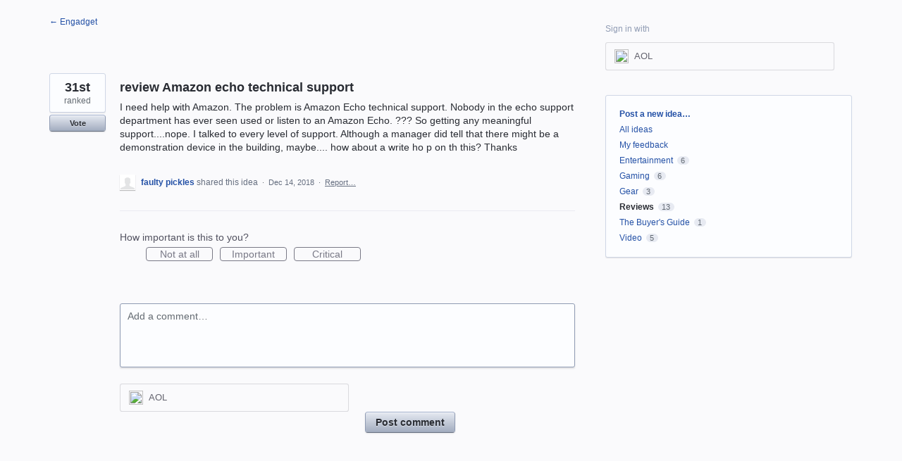

--- FILE ---
content_type: application/javascript; charset=utf-8
request_url: https://by2.uservoice.com/t2/811787/portal/track.js?_=1768650266608&s=0&c=__uvSessionData0
body_size: -34
content:
__uvSessionData0({"uvts":"54406797-fce0-4a24-5e2d-8415e81867d9"});